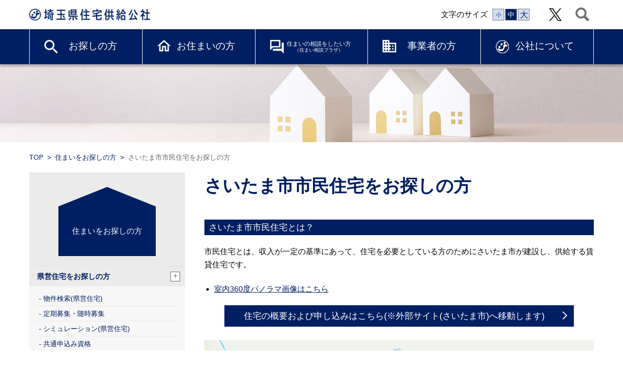

--- FILE ---
content_type: text/html; charset=UTF-8
request_url: https://www.saijk.or.jp/lookingfor/shimin/
body_size: 5719
content:
<!DOCTYPE html>
<html lang="ja">
<head>
	<meta charset="UTF-8">
	<meta http-equiv="X-UA-Compatible" content="ie=edge">
	<meta name="viewport" content="width=device-width, initial-scale=1.0">
	<meta name="copyright" content="あなたの暮らしを応援、住宅に関する情報を発信します。">
	<title>さいたま市市民住宅をお探しの方 | 埼玉県住宅供給公社</title>
<meta name='robots' content='max-image-preview:large' />
<link rel="alternate" type="application/rss+xml" title="埼玉県住宅供給公社 &raquo; フィード" href="https://www.saijk.or.jp/feed/" />
<link rel="alternate" type="application/rss+xml" title="埼玉県住宅供給公社 &raquo; コメントフィード" href="https://www.saijk.or.jp/comments/feed/" />
<style id='wp-img-auto-sizes-contain-inline-css'>
img:is([sizes=auto i],[sizes^="auto," i]){contain-intrinsic-size:3000px 1500px}
/*# sourceURL=wp-img-auto-sizes-contain-inline-css */
</style>
<link rel='stylesheet' id='saijk-slick-css' href='https://www.saijk.or.jp/wp/wp-content/themes/saijk/slick/slick.css?ver=1.1' media='all' />
<link rel='stylesheet' id='saijk-slick-theme-css' href='https://www.saijk.or.jp/wp/wp-content/themes/saijk/slick/slick-theme.css?ver=1.1' media='all' />
<link rel='stylesheet' id='saijk-style-css' href='https://www.saijk.or.jp/wp/wp-content/themes/saijk/css/style.css?ver=1.1' media='all' />
<link rel='stylesheet' id='datatables-style-css' href='https://www.saijk.or.jp/wp/wp-content/themes/saijk/css/datatables.css?ver=1.1' media='all' />
<link rel='stylesheet' id='editor-style-css' href='https://www.saijk.or.jp/wp/wp-content/themes/saijk/css/editor-style.css?ver=1.1' media='all' />
<link rel='stylesheet' id='saijk-pages-css' href='https://www.saijk.or.jp/wp/wp-content/themes/saijk/css/pages.css?ver=1.1' media='all' />
<script src="https://www.saijk.or.jp/wp/wp-content/themes/saijk/js/jquery.min.js?ver=1.1" id="saijk-jquery-min-js"></script>
<script src="https://www.saijk.or.jp/wp/wp-content/themes/saijk/js/jquery.cookie.js?ver=1.1" id="saijk-jquery-cookie-js"></script>
<script src="https://www.saijk.or.jp/wp/wp-content/themes/saijk/js/jquery-ui.min.js?ver=1.1" id="saijk-jquery-ui-js"></script>
<script src="https://www.saijk.or.jp/wp/wp-content/themes/saijk/slick/slick.min.js?ver=1.1" id="saijk-slick-min-js"></script>
<script src="https://www.saijk.or.jp/wp/wp-content/themes/saijk/js/jquery.dataTables.min.js?ver=1.1" id="saijk-datatables-js"></script>
<script src="https://www.saijk.or.jp/wp/wp-content/themes/saijk/js/cmd.js?ver=1.1" id="saijk-common-js"></script>
<link rel="canonical" href="https://www.saijk.or.jp/lookingfor/shimin/" />
<link rel='shortlink' href='https://www.saijk.or.jp/?p=475' />
<link rel="icon" href="https://www.saijk.or.jp/wp/wp-content/uploads/2022/02/cropped-saijk-32x32.png" sizes="32x32" />
<link rel="icon" href="https://www.saijk.or.jp/wp/wp-content/uploads/2022/02/cropped-saijk-192x192.png" sizes="192x192" />
<link rel="apple-touch-icon" href="https://www.saijk.or.jp/wp/wp-content/uploads/2022/02/cropped-saijk-180x180.png" />
<meta name="msapplication-TileImage" content="https://www.saijk.or.jp/wp/wp-content/uploads/2022/02/cropped-saijk-270x270.png" />
</head>
<body class="wp-singular page-template-default page page-id-475 page-child parent-pageid-10 wp-theme-saijk shimin">
<!-- Global site tag (gtag.js) - Google Analytics -->
<script async src="https://www.googletagmanager.com/gtag/js?id=G-SF6SP751YY"></script>
<script>
	window.dataLayer = window.dataLayer || [];
	function gtag(){dataLayer.push(arguments);}
	gtag('js', new Date());

	gtag('config', 'G-SF6SP751YY');
</script>
<header>
<h1>
	<a href="https://www.saijk.or.jp" title="埼玉県住宅供給公社">
		<img src="https://www.saijk.or.jp/wp/wp-content/themes/saijk/images/common/site-id.png" alt="埼玉県住宅供給公社">
	</a>
</h1>
<ul>
	<li class="pc">文字のサイズ
		<ul id="resize-font">
		<li id="small">小</li>
		<li id="medium" class="active">中</li>
		<li id="large">大</li>
		</ul>
	</li>
	<li>
	
<style type="text/css">
<!--

.prisna-gwt-align-left {
	text-align: left !important;
}
.prisna-gwt-align-right {
	text-align: right !important;
}



body {
	top: 0 !important;
}
.goog-te-banner-frame {
	display: none !important;
	visibility: hidden !important;
}

#goog-gt-tt,
.goog-tooltip,
.goog-tooltip:hover {
	display: none !important;
}
.goog-text-highlight {
	background-color: transparent !important;
	border: none !important;
	box-shadow: none !important;
}
.translated-rtl font,
.translated-ltr font {
	background-color: transparent !important;
	box-shadow: none !important;
	box-sizing: border-box !important;
	-webkit-box-sizing: border-box !important;
	-moz-box-sizing: border-box !important;
}

-->
</style>



<div id="google_translate_element" class="prisna-gwt-align-left"></div>
<script type="text/javascript">
/*<![CDATA[*/
function initializeGoogleTranslateElement() {
	new google.translate.TranslateElement({
		pageLanguage: "ja",
		layout: google.translate.TranslateElement.InlineLayout.SIMPLE,
		includedLanguages: "zh-CN,en,ja"
	}, "google_translate_element");
}
/*]]>*/
</script>
<script type="text/javascript" src="//translate.google.com/translate_a/element.js?cb=initializeGoogleTranslateElement"></script>	</li>
	<li class="pc twitter"><a href="https://twitter.com/saijk_info" target="_blank"><img src="https://www.saijk.or.jp/wp/wp-content/themes/saijk/images/common/x-logo-black.png" alt="X"></a></li>
	<li>
		<img src="https://www.saijk.or.jp/wp/wp-content/themes/saijk/images/common/icon-search-off.png" class="off" alt="">
		<img src="https://www.saijk.or.jp/wp/wp-content/themes/saijk/images/common/icon-search-on.png" class="on" alt="">
	</li>
	<li class="sp bmenu">
		<img src="https://www.saijk.or.jp/wp/wp-content/themes/saijk/images/common/menu-open.png" class="open" alt="MENU">
		<img src="https://www.saijk.or.jp/wp/wp-content/themes/saijk/images/common/menu-close.png" class="close" alt="CLOSE">
	</li>
</ul>
<form role="search" method="get" class="search-form" action="https://www.saijk.or.jp/">
	<input type="search" class="keyword" placeholder="キーワードを入力" value="" name="s">
	<input type="submit" class="submit" value="検索">
</form>
</header>
<nav>
	<ul id="gnav" class="desktop">	<li class="lookingfor"><a href="/lookingfor">お探しの方<i></i></a>
	<ul class="children">
	<li class="page_item page-item-19 page_item_has_children"><a href="https://www.saijk.or.jp/lookingfor/kenei/">県営住宅をお探しの方</a></li>
<li class="page_item page-item-137 page_item_has_children"><a href="https://www.saijk.or.jp/lookingfor/shiei/">市営住宅をお探しの方</a></li>
<li class="page_item page-item-438 page_item_has_children"><a href="https://www.saijk.or.jp/lookingfor/kanri/">公社賃貸管理住宅をお探しの方</a></li>
<li class="page_item page-item-454 page_item_has_children"><a href="https://www.saijk.or.jp/lookingfor/tenpo/">公社賃貸管理店舗をお探しの方</a></li>
<li class="page_item page-item-475 current_page_item"><a href="https://www.saijk.or.jp/lookingfor/shimin/" aria-current="page">さいたま市市民住宅をお探しの方</a></li>
<li class="page_item page-item-492 page_item_has_children"><a href="https://www.saijk.or.jp/lookingfor/parking/">月極駐車場をお探しの方</a></li>
	</ul>
</li>
<li class="resident"><a href="/live">お住まいの方<i></i></a>
	<ul class="children">
	<li class="page_item page-item-33 page_item_has_children"><a href="https://www.saijk.or.jp/live/kenei/">県営住宅にお住まいの方</a></li>
<li class="page_item page-item-114 page_item_has_children"><a href="https://www.saijk.or.jp/live/shiei/">市営住宅にお住まいの方</a></li>
<li class="page_item page-item-661 page_item_has_children"><a href="https://www.saijk.or.jp/live/kanri/">公社賃貸管理住宅にお住まいの方</a></li>
<li class="page_item page-item-673 page_item_has_children"><a href="https://www.saijk.or.jp/live/bunjo/">公社分譲を購入された方</a></li>
<li class="page_item page-item-715 page_item_has_children"><a href="https://www.saijk.or.jp/live/supporter/">見守りサポーター</a></li>
<li class="page_item page-item-22087 page_item_has_children"><a href="https://www.saijk.or.jp/live/disaster/">災害時の備え</a></li>
<li class="page_item page-item-28701"><a href="https://www.saijk.or.jp/live/troubles01/">電気のトラブル対応動画</a></li>
<li class="page_item page-item-28703"><a href="https://www.saijk.or.jp/live/troubles02/">水回りのトラブル対応動画</a></li>
	</ul>
</li>
<li class="consult"><a href="/consultation">住まいの相談をしたい方<br><span>（住まい相談プラザ）</span><i></i></a>
	<ul class="children">
	<li class="page_item page-item-756 page_item_has_children"><a href="https://www.saijk.or.jp/consultation/case/">相談事例集</a></li>
<li class="page_item page-item-726"><a href="https://www.saijk.or.jp/consultation/plaza/">住まい相談プラザのご案内</a></li>
<li class="page_item page-item-728 page_item_has_children"><a href="https://www.saijk.or.jp/consultation/lawyer/">弁護士による法律相談</a></li>
<li class="page_item page-item-734 page_item_has_children"><a href="https://www.saijk.or.jp/consultation/mansion/">専門員によるマンション管理相談</a></li>
<li class="page_item page-item-740 page_item_has_children"><a href="https://www.saijk.or.jp/consultation/reform/">専門員によるリフォーム相談</a></li>
<li class="page_item page-item-746 page_item_has_children"><a href="https://www.saijk.or.jp/consultation/vacant/">専門員による空き家相談</a></li>
<li class="page_item page-item-752"><a href="https://www.saijk.or.jp/consultation/construction/">専門員による建築相談</a></li>
<li class="page_item page-item-754"><a href="https://www.saijk.or.jp/consultation/loan/">専門員によるローン相談</a></li>
	</ul>
</li>
<li class="business"><a href="/business">事業者の方<i></i></a>
	<ul class="children">
	<li class="page_item page-item-794 page_item_has_children"><a href="https://www.saijk.or.jp/business/competition/">競争入札</a></li>
<li class="page_item page-item-805 page_item_has_children"><a href="https://www.saijk.or.jp/business/brokerage/">仲介業者の方</a></li>
<li class="page_item page-item-27787"><a href="https://www.saijk.or.jp/business/report/">重要事項調査報告書の交付について</a></li>
	</ul>
</li>
<li class="aboutus"><a href="/about">公社について<i></i></a>
	<ul class="children">
	<li class="page_item page-item-9505 page_item_has_children"><a href="https://www.saijk.or.jp/about/outline/">公社情報</a></li>
<li class="page_item page-item-821 page_item_has_children"><a href="https://www.saijk.or.jp/about/attack/">当公社の取組</a></li>
<li class="page_item page-item-825"><a href="https://www.saijk.or.jp/about/public/">情報公開</a></li>
<li class="page_item page-item-827 page_item_has_children"><a href="https://www.saijk.or.jp/about/recruitment/">採用情報</a></li>
<li class="page_item page-item-835"><a href="https://www.saijk.or.jp/about/qa/">Q&#038;A(公社全般)</a></li>
<li class="page_item page-item-841 page_item_has_children"><a href="https://www.saijk.or.jp/about/contact/">お問い合せ先について　</a></li>
	</ul>
</li>
	</ul>
</nav>

<main>
<section id="heading">
		<img src="https://www.saijk.or.jp/wp/wp-content/uploads/2022/01/headimg-search.png" alt="">
	</section>
<ul class="topickpath">
	<li><a href="/">TOP</a></li>
	<li><a href="https://www.saijk.or.jp/lookingfor/">住まいをお探しの方</a></li>さいたま市市民住宅をお探しの方<li></li></ul>
<div id="main">
<nav id="sidebar" class="pc">
<ul class="root">
<li>
<a href="https://www.saijk.or.jp/lookingfor/">住まいをお探しの方</a>
</li>
<li class="page_item page-item-19 page_item_has_children"><a href="https://www.saijk.or.jp/lookingfor/kenei/">県営住宅をお探しの方<i></i></a>
<ul class='children'>
	<li class="page_item page-item-21"><a href="https://www.saijk.or.jp/lookingfor/kenei/search/">物件検索(県営住宅)<i></i></a></li>
	<li class="page_item page-item-28"><a href="https://www.saijk.or.jp/lookingfor/kenei/apply/">定期募集・随時募集<i></i></a></li>
	<li class="page_item page-item-30"><a href="https://www.saijk.or.jp/lookingfor/kenei/simulation/">シミュレーション(県営住宅)<i></i></a></li>
	<li class="page_item page-item-32 page_item_has_children"><a href="https://www.saijk.or.jp/lookingfor/kenei/common-requirements/">共通申込み資格<i></i></a></li>
	<li class="page_item page-item-68 page_item_has_children"><a href="https://www.saijk.or.jp/lookingfor/kenei/type-requirements/">住宅の種類による申込み資格<i></i></a></li>
	<li class="page_item page-item-96 page_item_has_children"><a href="https://www.saijk.or.jp/lookingfor/kenei/process/">入居までの流れ<i></i></a></li>
	<li class="page_item page-item-135"><a href="https://www.saijk.or.jp/lookingfor/kenei/qa/">県営住宅Q&#038;A<i></i></a></li>
</ul>
</li>
<li class="page_item page-item-137 page_item_has_children"><a href="https://www.saijk.or.jp/lookingfor/shiei/">市営住宅をお探しの方<i></i></a>
<ul class='children'>
	<li class="page_item page-item-270 page_item_has_children"><a href="https://www.saijk.or.jp/lookingfor/shiei/iruma/">入間市の市営住宅<i></i></a></li>
	<li class="page_item page-item-283 page_item_has_children"><a href="https://www.saijk.or.jp/lookingfor/shiei/kazo/">加須市の市営住宅<i></i></a></li>
	<li class="page_item page-item-157 page_item_has_children"><a href="https://www.saijk.or.jp/lookingfor/shiei/kawaguchi/">川口市の市営住宅<i></i></a></li>
	<li class="page_item page-item-203 page_item_has_children"><a href="https://www.saijk.or.jp/lookingfor/shiei/kawagoe/">川越市の市営住宅<i></i></a></li>
	<li class="page_item page-item-402 page_item_has_children"><a href="https://www.saijk.or.jp/lookingfor/shiei/gyoda/">行田市の市営住宅<i></i></a></li>
	<li class="page_item page-item-414 page_item_has_children"><a href="https://www.saijk.or.jp/lookingfor/shiei/kumagaya/">熊谷市の市営住宅<i></i></a></li>
	<li class="page_item page-item-173 page_item_has_children"><a href="https://www.saijk.or.jp/lookingfor/shiei/koshigaya/">越谷市の市営住宅<i></i></a></li>
	<li class="page_item page-item-139 page_item_has_children"><a href="https://www.saijk.or.jp/lookingfor/shiei/saitama/">さいたま市の市営住宅<i></i></a></li>
	<li class="page_item page-item-257 page_item_has_children"><a href="https://www.saijk.or.jp/lookingfor/shiei/tokorozawa/">所沢市の市営住宅<i></i></a></li>
	<li class="page_item page-item-426 page_item_has_children"><a href="https://www.saijk.or.jp/lookingfor/shiei/hanno/">飯能市の市営住宅<i></i></a></li>
	<li class="page_item page-item-370 page_item_has_children"><a href="https://www.saijk.or.jp/lookingfor/shiei/higashimatsuyama/">東松山市の市営住宅<i></i></a></li>
	<li class="page_item page-item-339 page_item_has_children"><a href="https://www.saijk.or.jp/lookingfor/shiei/fukaya/">深谷市の市営住宅<i></i></a></li>
	<li class="page_item page-item-25660 page_item_has_children"><a href="https://www.saijk.or.jp/lookingfor/shiei/honjou/">本庄市の市営住宅<i></i></a></li>
</ul>
</li>
<li class="page_item page-item-438 page_item_has_children"><a href="https://www.saijk.or.jp/lookingfor/kanri/">公社賃貸管理住宅をお探しの方<i></i></a>
<ul class='children'>
	<li class="page_item page-item-440 page_item_has_children"><a href="https://www.saijk.or.jp/lookingfor/kanri/search/">物件検索（公社賃貸管理住宅）<i></i></a></li>
	<li class="page_item page-item-450"><a href="https://www.saijk.or.jp/lookingfor/kanri/apply/">申込に関すること<i></i></a></li>
	<li class="page_item page-item-452"><a href="https://www.saijk.or.jp/lookingfor/kanri/qa/">公社賃貸管理住宅Q&#038;A<i></i></a></li>
</ul>
</li>
<li class="page_item page-item-454 page_item_has_children"><a href="https://www.saijk.or.jp/lookingfor/tenpo/">公社賃貸管理店舗をお探しの方<i></i></a>
<ul class='children'>
	<li class="page_item page-item-456"><a href="https://www.saijk.or.jp/lookingfor/tenpo/list/">公社賃貸管理店舗物件一覧<i></i></a></li>
</ul>
</li>
<li class="page_item page-item-475 current_page_item"><a href="https://www.saijk.or.jp/lookingfor/shimin/" aria-current="page">さいたま市市民住宅をお探しの方<i></i></a></li>
<li class="page_item page-item-492 page_item_has_children"><a href="https://www.saijk.or.jp/lookingfor/parking/">月極駐車場をお探しの方<i></i></a>
<ul class='children'>
	<li class="page_item page-item-494"><a href="https://www.saijk.or.jp/lookingfor/parking/list/">駐車場募集区画一覧<i></i></a></li>
</ul>
</li>
</ul>
</nav>
<article class="content">
	<h1 class="mincho">さいたま市市民住宅をお探しの方</h1>
<h2>さいたま市市民住宅とは？</h2>
<p>市民住宅とは、収入が一定の基準にあって、住宅を必要としている方のためにさいたま市が建設し、供給する賃貸住宅です。</p>
<ul>
<li><a href="https://r74423036.theta360.biz/t/e94151e6-bdf1-11eb-91a8-0aec2ac0ed7a-1" target="_blank" rel="noopener noreferrer">室内360度パノラマ画像はこちら</a></li>
</ul>
<p><button><a href="https://www.city.saitama.lg.jp/001/154/007/018/001/p008534.html">住宅の概要および申し込みはこちら(※外部サイト(さいたま市)へ移動します)</a></button><br />
<img fetchpriority="high" decoding="async" class="size-full wp-image-8818" src="/wp/wp-content/uploads/2022/01/civic-image.jpg" alt="シビック住宅天沼外観" width="800" height="600" srcset="https://www.saijk.or.jp/wp/wp-content/uploads/2022/01/civic-image.jpg 800w, https://www.saijk.or.jp/wp/wp-content/uploads/2022/01/civic-image-300x225.jpg 300w, https://www.saijk.or.jp/wp/wp-content/uploads/2022/01/civic-image-768x576.jpg 768w" sizes="(max-width: 800px) 100vw, 800px" /> シビック住宅天沼外観</p>
</article>
</div>
</main>
<footer>
	<section id="sitemap">
		<p class="head"><img src="https://www.saijk.or.jp/wp/wp-content/themes/saijk/images/common/foot-logo.png" alt="埼玉県住宅供給公社"></p>
<p id="gotop"><a href="#top">ページトップへ</a></p>
<div>
	<ul>
		<li class="title"><a href="/lookingfor">住まいをお探しの方</a></li>
		<li class="page_item page-item-19 page_item_has_children"><a href="https://www.saijk.or.jp/lookingfor/kenei/">県営住宅をお探しの方</a></li>
<li class="page_item page-item-137 page_item_has_children"><a href="https://www.saijk.or.jp/lookingfor/shiei/">市営住宅をお探しの方</a></li>
<li class="page_item page-item-438 page_item_has_children"><a href="https://www.saijk.or.jp/lookingfor/kanri/">公社賃貸管理住宅をお探しの方</a></li>
<li class="page_item page-item-454 page_item_has_children"><a href="https://www.saijk.or.jp/lookingfor/tenpo/">公社賃貸管理店舗をお探しの方</a></li>
<li class="page_item page-item-475 current_page_item"><a href="https://www.saijk.or.jp/lookingfor/shimin/" aria-current="page">さいたま市市民住宅をお探しの方</a></li>
<li class="page_item page-item-492 page_item_has_children"><a href="https://www.saijk.or.jp/lookingfor/parking/">月極駐車場をお探しの方</a></li>
	</ul>
	<ul>
		<li class="title"><a href="/live">お住まいの方</a></li>
		<li class="page_item page-item-33 page_item_has_children"><a href="https://www.saijk.or.jp/live/kenei/">県営住宅にお住まいの方</a></li>
<li class="page_item page-item-114 page_item_has_children"><a href="https://www.saijk.or.jp/live/shiei/">市営住宅にお住まいの方</a></li>
<li class="page_item page-item-661 page_item_has_children"><a href="https://www.saijk.or.jp/live/kanri/">公社賃貸管理住宅にお住まいの方</a></li>
<li class="page_item page-item-673 page_item_has_children"><a href="https://www.saijk.or.jp/live/bunjo/">公社分譲を購入された方</a></li>
<li class="page_item page-item-715 page_item_has_children"><a href="https://www.saijk.or.jp/live/supporter/">見守りサポーター</a></li>
<li class="page_item page-item-22087 page_item_has_children"><a href="https://www.saijk.or.jp/live/disaster/">災害時の備え</a></li>
<li class="page_item page-item-28701"><a href="https://www.saijk.or.jp/live/troubles01/">電気のトラブル対応動画</a></li>
<li class="page_item page-item-28703"><a href="https://www.saijk.or.jp/live/troubles02/">水回りのトラブル対応動画</a></li>
	</ul>
	<ul>
		<li class="title"><a href="/consultation">住まいの相談をしたい方</a></li>
		<li class="page_item page-item-756 page_item_has_children"><a href="https://www.saijk.or.jp/consultation/case/">相談事例集</a></li>
<li class="page_item page-item-726"><a href="https://www.saijk.or.jp/consultation/plaza/">住まい相談プラザのご案内</a></li>
<li class="page_item page-item-728 page_item_has_children"><a href="https://www.saijk.or.jp/consultation/lawyer/">弁護士による法律相談</a></li>
<li class="page_item page-item-734 page_item_has_children"><a href="https://www.saijk.or.jp/consultation/mansion/">専門員によるマンション管理相談</a></li>
<li class="page_item page-item-740 page_item_has_children"><a href="https://www.saijk.or.jp/consultation/reform/">専門員によるリフォーム相談</a></li>
<li class="page_item page-item-746 page_item_has_children"><a href="https://www.saijk.or.jp/consultation/vacant/">専門員による空き家相談</a></li>
<li class="page_item page-item-752"><a href="https://www.saijk.or.jp/consultation/construction/">専門員による建築相談</a></li>
<li class="page_item page-item-754"><a href="https://www.saijk.or.jp/consultation/loan/">専門員によるローン相談</a></li>
	</ul>
	<ul>
		<li class="title"><a href="/business">事業者の方</a></li>
		<li class="page_item page-item-794 page_item_has_children"><a href="https://www.saijk.or.jp/business/competition/">競争入札</a></li>
<li class="page_item page-item-805 page_item_has_children"><a href="https://www.saijk.or.jp/business/brokerage/">仲介業者の方</a></li>
<li class="page_item page-item-27787"><a href="https://www.saijk.or.jp/business/report/">重要事項調査報告書の交付について</a></li>
	</ul>
	<ul>
		<li class="title"><a href="/about">公社について</a></li>
		<li class="page_item page-item-9505 page_item_has_children"><a href="https://www.saijk.or.jp/about/outline/">公社情報</a></li>
<li class="page_item page-item-821 page_item_has_children"><a href="https://www.saijk.or.jp/about/attack/">当公社の取組</a></li>
<li class="page_item page-item-825"><a href="https://www.saijk.or.jp/about/public/">情報公開</a></li>
<li class="page_item page-item-827 page_item_has_children"><a href="https://www.saijk.or.jp/about/recruitment/">採用情報</a></li>
<li class="page_item page-item-841 page_item_has_children"><a href="https://www.saijk.or.jp/about/contact/">お問い合せ先について　</a></li>
	</ul>
</div>

		<ul class="foot">
<li><a href="https://www.saijk.or.jp/news/">ニュース一覧</a></li><li><a href="https://www.saijk.or.jp/qa/">Q&#038;A</a></li><li><a href="https://www.saijk.or.jp/sitepolicy/">サイトポリシー</a></li><li><a href="https://www.saijk.or.jp/link/">リンク集</a></li><li><a href="https://www.saijk.or.jp/sitemap/">サイトマップ</a></li><li><a href="https://www.saijk.or.jp/otoiawase/">お問い合せ</a></li></ul>
	</section>
	<section id="copy">
		<p>Copylight &copy;2026 埼玉県住宅供給公社. All right reserved.</p>
		<div>
			<img src="https://www.saijk.or.jp/wp/wp-content/themes/saijk/images/common/10710050_100_JP.gif" class="pmark" alt="">
						<a href="#" onclick="window.open('https://www.sitelock.com/verify.php?site=saijk.or.jp','SiteLock','width=600,height=600,left=160,top=170,noopener'); return false;" ><img class="img-fluid" alt="SiteLock" title="SiteLock" src="https://shield.sitelock.com/shield/saijk.or.jp" /></a>
					</div>
	</section>
</footer>
<script type="speculationrules">
{"prefetch":[{"source":"document","where":{"and":[{"href_matches":"/*"},{"not":{"href_matches":["/wp/wp-*.php","/wp/wp-admin/*","/wp/wp-content/uploads/*","/wp/wp-content/*","/wp/wp-content/plugins/*","/wp/wp-content/themes/saijk/*","/*\\?(.+)"]}},{"not":{"selector_matches":"a[rel~=\"nofollow\"]"}},{"not":{"selector_matches":".no-prefetch, .no-prefetch a"}}]},"eagerness":"conservative"}]}
</script>
<script>(function(){
var w=window,d=document;
var s="https://app.chatplus.jp/cp.js";
d["__cp_d"]="https://app.chatplus.jp";
d["__cp_c"]="5ee1a89b_1";
var a=d.createElement("script"), m=d.getElementsByTagName("script")[0];
a.async=true,a.src=s,m.parentNode.insertBefore(a,m);})();</script>
</body>
</html>
